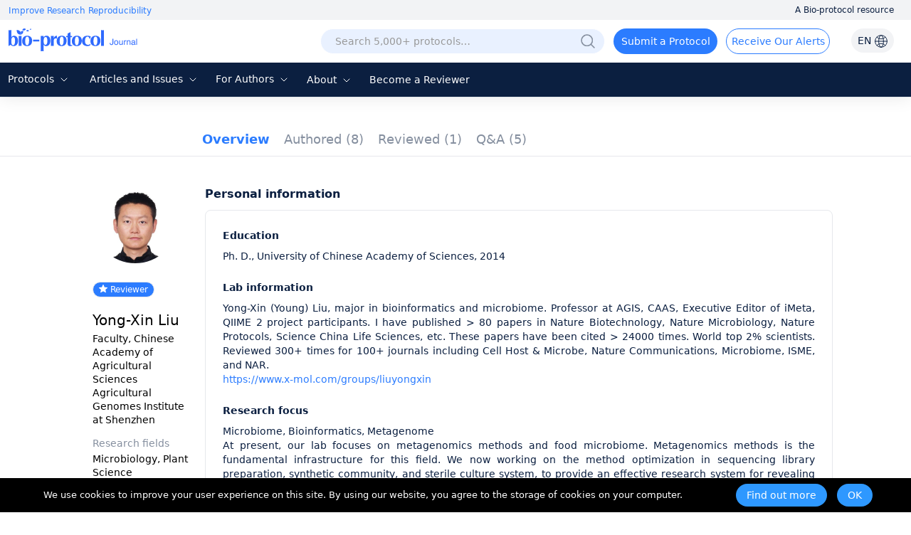

--- FILE ---
content_type: text/html; charset=utf-8
request_url: https://bio-protocol.org/userhome.aspx?id=1230519
body_size: 40806
content:


<!DOCTYPE html>

<html xmlns="http://www.w3.org/1999/xhtml">
<head><meta http-equiv="Content-Type" content="text/html; charset=utf-8" /><meta http-equiv="X-UA-Compatible" content="IE=edge" /><meta name="renderer" content="webkit" /><link rel="shortcut icon" href="favicon.ico" /><script>var languageid =0;</script>
    <script type="text/javascript" src="https://en-cdn.bio-protocol.org/JS/mobile-detect.min.js"></script>
    <link href="https://en-cdn.bio-protocol.org/CSS/pintuer.css" rel="stylesheet" />
    <script src="https://en-cdn.bio-protocol.org/JS/jquery.js"></script>
    <script src="https://en-cdn.bio-protocol.org/JS/jcookie.js"></script>
    <script src="https://en-cdn.bio-protocol.org/JS/pintuer.js"></script>
    <script src="https://en-cdn.bio-protocol.org/JS/respond.js"></script>
    <script src="https://en-cdn.bio-protocol.org/JS/Param.v1.0.js"></script>
    <script src="https://en-cdn.bio-protocol.org/JS/layer/layer.js"></script>
    <script src="https://en-cdn.bio-protocol.org/JS/JsDoc/langChange.v1.js"></script>
    <script src="https://en-cdn.bio-protocol.org/JS/JsDoc/CheckSheBei.js"></script>
    
    <script src="https://en-cdn.bio-protocol.org/JS/gAnalytics.ga4.v2.js"></script>
    <script src="https://en-cdn.bio-protocol.org/JS/getuuid.v1.3.js"></script>
    
    <script>
        $(function () {
            try {
                Get_User_IP();//PageViewOperate.js
            } catch (err) { }
        });
        function Decode64(str) {
            return decodeURIComponent(atob(str).split('').map(function (c) {
                return '%' + ('00' + c.charCodeAt(0).toString(16)).slice(-2);
            }).join(''));
        }
    </script>
    
    <meta name="title" content="Yong-Xin Liu, Chinese Academy of Agricultural Sciences Genomes Institute at Shenzhen — BIO-PROTOCOL">
    
    <link rel="canonical" href="https://bio-protocol.org/userhome.aspx?id=1230519" />
    <link href="https://en-cdn.bio-protocol.org/CSS/cssDoc/p.css?v=2.5" rel="stylesheet" />
    <script src="https://en-cdn.bio-protocol.org/JS/JsDoc/Question_count.js?v=2.5"></script>
    <script src="https://en-cdn.bio-protocol.org/JS/JsDoc/pmain.v4.4.js?v=2.5"></script>
    <link href="https://en-cdn.bio-protocol.org/CSS/cssDoc/UserInfo.v2.9.5.css?v=2.5" rel="stylesheet" />
    <script src="https://en-cdn.bio-protocol.org/JS/JsDoc/UserInfo.v2.9.1.js?v=2.5"></script>
    <script src="https://en-cdn.bio-protocol.org/JS/laypage/laypage.js?v=2.5"></script>
    <script type="text/javascript">
          var header_uid = '0';
          var url_checkKeyCode = "https://journal-api.bio-protocol.org/v1/journal/member/checkKeyCode";
          var url_userCheckResult = "https://journal-api.bio-protocol.org/v1/journal/member/userCheckResult";
        var url_doUserCheck = "https://journal-api.bio-protocol.org/v1/journal/member/doUserCheck";
        var _user_id = '1230519';
        var user_type = 1;
    </script>
    <script>
        $(function () {
            var check_user_ispass = parseInt('1');
            var exempt_review = parseInt(user_type);
            var is_exists_user_buchong = parseInt('1');
            if ((check_user_ispass == 2 && exempt_review == 1 && $.getUrlVar('ck')!='1') || is_exists_user_buchong == 0) {//违规 & 是免审用户
                DoUserCheck();
            }
        });
        //验证是否通过
        function CheckUser() {
            var userid = parseInt(_user_id);
            var code = $.getUrlVar('keycode') == undefined || !$.getUrlVar('keycode') ? '' : $.getUrlVar('keycode');
            var param = {
                uid: userid,
                code: code
            };
            $.ajax({
                headers: {
                    'user-id': userid,
                    'browser-uuid': createUuid()
                },
                url: url_checkKeyCode,
                type: 'post',
                data: JSON.stringify(param),
                dataType: 'json',
                contentType: 'application/json',
                async: false,
                success: function (res) {
                    if (res.code == 0) {
                        SetYesOrNoPass(1);
                    } else {//验证没通过
                        GetUserCheckResult(1);
                    }
                },
                error: function () { }
            });
        }
        //获取检查状态结果
        function GetUserCheckResult(step) {
            var user_state = 0;
            var userid = parseInt(_user_id);
            var param = {
                user_id: userid
            };
            $.ajax({
                headers: {
                    'user-id': userid,
                    'browser-uuid': createUuid()
                },
                url: url_userCheckResult,
                type: 'post',
                data: JSON.stringify(param),
                dataType: 'json',
                contentType: 'application/json',
                async: false,
                success: function (res) {
                    if (res.code == 0) {
                        user_state = res.data.state;
                        if (user_state == 1) {//通过了, 原来未通过, 所以重新加载
                            location.href = location.href+'&ck=1';
                        }
                        //if (step == 1) {//第一次检查
                        //    if (user_state == 2) {//未通过
                        //        if (user_type == 1) {
                        //            DoUserCheck();
                        //        } else {
                        //            SetYesOrNoPass(0);
                        //        }
                        //    } else {
                        //        SetYesOrNoPass(1);
                        //    }
                        //} else {
                        //    if (user_state == 2) {
                        //        SetYesOrNoPass(0);
                        //    } else {
                        //        SetYesOrNoPass(1);
                        //    }
                        //}
                    }
                }, error: function () { }
            });
        }

        //重新审核
        function DoUserCheck() {
            var user_state = 0;
            var userid = parseInt(_user_id);
            var param = {
                user_id: userid,
                first_check_type: 0,
                source: 1
            };
            $.ajax({
                headers: {
                    'user-id': userid,
                    'browser-uuid': createUuid()
                },
                url: url_doUserCheck,
                type: 'post',
                data: JSON.stringify(param),
                dataType: 'json',
                contentType: 'application/json',
                async: false,
                success: function (res) {
                    GetUserCheckResult(2);
                }, error: function () { }
            });
        }

        //type=1, 通过 else 未通过
        function SetYesOrNoPass(type) {
            if (type == 0) {
                $('.userNav_id').hide();
                $('.containter_userinfo').hide();
                $('.panError').show();
                document.title = 'Private User Profile — BIO-PROTOCOL';
                $('meta[name="title"]').attr('content', 'Private User Profile — BIO-PROTOCOL');
                var head = document.getElementsByTagName('head')[0];
                var meta = document.createElement('meta');
                meta.name = 'robots';
                meta.content = 'noindex, follow';
                head.appendChild(meta);
            } else {
                $('.userNav_id').show();
                $('.containter_userinfo').show();
                $('.panError').hide();
            }
        }
    </script>
<title>
	Yong-Xin Liu, Chinese Academy of Agricultural Sciences Genomes Institute at Shenzhen — BIO-PROTOCOL
</title></head>
<body onclick="hideSetting()">
    <script src="https://en-cdn.bio-protocol.org/JS/pintuer.ebook.v1.1.js?v=2.5"></script>
    <link href="https://en-cdn.bio-protocol.org/JS/layui/css/layui.css?v=3.1" rel="stylesheet" />
    <script src="https://en-cdn.bio-protocol.org/JS/layui/layui.js?v=2.5"></script>
    <link href="https://en-cdn.bio-protocol.org/CSS/cssDoc/masterCss.v2.8.1.css?v=2.5" rel="stylesheet" />
    <script src="https://en-cdn.bio-protocol.org/JS/JsDoc/masterJS.v6.9.7.js?v=2.5"></script>
    <script src="https://en-cdn.bio-protocol.org/JS/JsDoc/computerMsg.js?v=2.5"></script>
    <script src="https://en-cdn.bio-protocol.org/JS/JsDoc/BuryingPoint.v1.7.4.js?v=2.5"></script>
    <script src="https://en-cdn.bio-protocol.org/JS/JsDoc/PageViewOperate.v1.2.1.js?v=2.5"></script>
    <script>
        var journal_api_host = 'https://journal-api.bio-protocol.org';
        var header_uid = '0';
        var journal_host_master = 'https://bio-protocol.org/en';
        var languageStr = 'EN';
        var ip_master = '3.141.167.254';
        var u = $.cookie('_user_info') ? JSON.parse($.cookie('_user_info')) : JSON.parse('{"firstname":"","middlename":"","lastname":""}');
        var _cookie_first_name = u.firstname;
        var _cookie_middle_name = u.middlename;
        var _cookie_last_name = u.lastname;
        var _cookie_photo = '';
    </script>
    <style>
         #ul_lang {
            position: absolute;
            background: white;
            border-radius: 6px;
            box-shadow: 0 5px 15px rgba(0, 0, 0, 0.1);
            list-style: none;
            padding: 10px 0;
            opacity: 0;
            visibility: hidden;
            transform: translateY(10px);
            transition: all 0.3s ease;
            z-index: 100;
        }
    </style>
    <form method="post" action="./userhome.aspx?id=1230519" id="form1">
<div class="aspNetHidden">
<input type="hidden" name="__VIEWSTATE" id="__VIEWSTATE" value="/[base64]/[base64]/[base64]/[base64]//udTbX8eTMbVyW0VpPmWiNrMOCd1E=" />
</div>

<div class="aspNetHidden">

	<input type="hidden" name="__VIEWSTATEGENERATOR" id="__VIEWSTATEGENERATOR" value="859842DF" />
</div>
        
        
        <div style="position: relative;">
            <div class="bg-white fixHeaderTop">
                <div class="top_headtoptxt">
                    <div class="headtoptxt">
                        <span class="top_txt_left">Improve Research Reproducibility</span>
                        <span class="top_txt_right">A Bio-protocol resource</span>
                    </div>
                </div>
                <div id="navhead" class="">
                    
                    <div class="headtop">
                        
                        <div class="line" style="width: 100%; padding-left: 0;">
                            <div class="xl3 li_logo">
                                <a href="https://bio-protocol.org/en" class="top-img-logo">
                                    <img src="https://cdn.bio-protocol.org/forum/fe/static/icon_journal.svg" class="top-logo" />
                                </a>
                            </div>
                            <div class="xl9">
                                <ul class="ul_header_content">
                                    <li class="li_a_English">
                                        <a id="a_lang" class="a_English">EN
                                            <img src="https://cdn.bio-protocol.org/forum/fe/static/icon_language.svg" class="img_lang" />
                                        </a>
                                        <ul id="ul_lang">
                                            <li><a class="en_link_lang">EN - English</a></li>
                                            <li><a href="https://cn.bio-protocol.org/cn/userhome.aspx?id=1230519" id="a_chinese" class="cn_link_lang">CN - 中文</a></li>
                                        </ul>
                                    </li>
                                    <li class="li_login" style="position: relative;width:auto;">
                                        <div class="float-right span-login" id="spanlogin">
                                            &nbsp;
                                        </div>
                                        
                                    </li>
                                    <li style="float: right; width: auto; padding-left: 0px;">
                                        <a onclick="ToAlerts()" class="submit_Alerts">Receive Our Alerts</a>
                                    </li>
                                    <li style="float: right;">
                                        <a onclick="SubmitProtocol()" class="submit_protocol">Submit a Protocol</a>
                                    </li>
                                    <li class="li_h36" style="float: right;">
                                        <div class="topsearch">
                                            <input type="text" id="txtsearchchina1" class="searchChina sousuokumbndivinput text-search" name="shurukk" onkeypress="SearchPress(event)" oninput="SearchFuZhi('txtsearchchina',this)" placeholder="Search 5,000+ protocols…" onfocus="ShowAdvanced()" onblur="HideAdvanced()" onmouseover="ShowAdvanced()" onmouseout="HideAdvanced()" autocomplete="off" />
                                            <a href="https://bio-protocol.org/en/searchlist">
                                                <img src="https://en-cdn.bio-protocol.org/images/icon/header_search.png" class="img_btn_search searchicon" /></a>
                                            <img src="https://en-cdn.bio-protocol.org/images/icon/icon_search-circled.svg" class="img_btn_search searchiconFocus" onclick="SearchProtocol()" onmouseover="ShowAdvanced()" />
                                        </div>

                                    </li>
                                </ul>
                            </div>
                        </div>
                    </div>
                    <div class="banner" data-pointer="1" data-interval="8" id="bannerLBtop" style="display: none;">
                        <ul class="carousel">
                            <li class="item">
                                <a href="https://bio-protocol.org/en" target="_blank" class="LB_a"></a>
                            </li>
                            <li class="item">
                                <a href="/bio101" target="_blank" class="LB_b101"></a>
                            </li>
                        </ul>
                    </div>
                </div>
                <div class="header_nav_wrap">
                    <ul class="header_nav">
                        <li style="width: 95px; margin-left: 8px;" class="li_fields">
                            <div class="button-group fieldGroup">
                                <a class="dropdown-hover a_nav" href="javasrcript:;" onmouseover="fieldMove(1)" onmouseout="MoveOutForAuthor()">Protocols
                                        <img src="https://cdn.bio-protocol.org/forum/fe/static/nav_down.svg" id="img_selectIcon" />
                                    <img src="https://cdn.bio-protocol.org/forum/fe/static/nav_up.svg" id="img_selectIcon_down" style="display: none;" />
                                </a>
                                <ul class="drop-menu topdrop-menu ul_dialog" onmouseover="MoveOverField()" onmouseout="MoveOutForAuthor()">
                                    
                                            <li><a href="/category.aspx?fl1=2&c=1">Biochemistry</a> </li>
                                        
                                            <li><a href="/category.aspx?fl1=33&c=1">Bioinformatics and Computational Biology</a> </li>
                                        
                                            <li><a href="/category.aspx?fl1=26&c=1">Biophysics</a> </li>
                                        
                                            <li><a href="/category.aspx?fl1=15&c=1">Cancer Biology</a> </li>
                                        
                                            <li><a href="/category.aspx?fl1=4&c=1">Cell Biology</a> </li>
                                        
                                            <li><a href="/category.aspx?fl1=18&c=1">Developmental Biology</a> </li>
                                        
                                            <li><a href="/category.aspx?fl1=10&c=1">Immunology</a> </li>
                                        
                                            <li><a href="/category.aspx?fl1=12&c=1">Microbiology</a> </li>
                                        
                                            <li><a href="/category.aspx?fl1=1&c=1">Molecular Biology</a> </li>
                                        
                                            <li><a href="/category.aspx?fl1=6&c=1">Neuroscience</a> </li>
                                        
                                            <li><a href="/category.aspx?fl1=22&c=1">Plant Science</a> </li>
                                        
                                            <li><a href="/category.aspx?fl1=9&c=1">Stem Cell</a> </li>
                                        
                                            <li><a href="/category.aspx?fl1=13&c=1">Systems Biology</a> </li>
                                        
                                </ul>
                            </div>
                        </li>
                        
                        <li style="width: 160px;" class="li_archive">
                            <div class="button-group fieldGroup4">
                                <a class="dropdown-hover a_nav" href="https://bio-protocol.org/en/archive" onmouseover="fieldMove(4)" onmouseout="MoveOutForAuthor()">Articles and Issues 
                                        <img src="https://cdn.bio-protocol.org/forum/fe/static/nav_down.svg" id="img_selectIcon4" />
                                    <img src="https://cdn.bio-protocol.org/forum/fe/static/nav_up.svg" id="img_selectIcon_down4" style="display: none;" />
                                </a>
                                <ul class="drop-menu topdrop-menu ul_dialog" onmouseover="MoveOverField()" onmouseout="MoveOutForAuthor()">
                                    <li><a href="https://bio-protocol.org/en/archive" style="margin-right: 0px;">Current Issue</a> </li>
                                    <li><a href="https://bio-protocol.org/en/archive" style="margin-right: 0px;">All Issues</a> </li>
                                    <li><a href="https://bio-protocol.org/en/press" style="margin-right: 0px;">Articles In Press</a> </li>
                                </ul>
                            </div>
                        </li>
                        <li style="width: 106px;" class="li_author">
                            <div class="button-group fieldGroup2">
                                <a class="dropdown-hover a_nav" href="https://bio-protocol.org/en/authors" onmouseover="fieldMove(2)" onmouseout="MoveOutForAuthor()">For Authors 
                                        <img src="https://cdn.bio-protocol.org/forum/fe/static/nav_down.svg" id="img_selectIcon2" />
                                    <img src="https://cdn.bio-protocol.org/forum/fe/static/nav_up.svg" id="img_selectIcon_down2" style="display: none;" />
                                </a>
                                <ul class="drop-menu topdrop-menu ul_dialog" onmouseover="MoveOverField()" onmouseout="MoveOutForAuthor()">
                                    <li><a href="https://bio-protocol.org/en/authors" style="margin-right: 0px;">Submission Procedure</a> </li>
                                    <li><a href="https://bio-protocol.org/en/authors?type=guidelines" style="margin-right: 0px;">Preparation Guidelines</a> </li>
                                    <li><a href="https://bio-protocol.org/en/authors?type=submit" style="margin-right: 0px;">Submit a Protocol</a> </li>
                                    <li><a href="https://bio-protocol.org/en/authors?type=process" style="margin-right: 0px;">Editorial Process</a> </li>
                                    <li><a href="https://bio-protocol.org/en/authors?type=criteria" style="margin-right: 0px;">Editorial Criteria</a> </li>
                                    <li><a href="https://bio-protocol.org/en/authors?type=ai" style="margin-right: 0px;">AI-Generated Material</a> </li>
                                    <li><a href="https://bio-protocol.org/en/authors?type=ethics" style="margin-right: 0px;">Publishing Ethics</a> </li>
                                    <li><a href="https://bio-protocol.org/en/authors?type=interests" style="margin-right: 0px;">Competing Interests</a> </li>
                                    <li><a href="https://bio-protocol.org/en/authors?type=charges" style="margin-right: 0px;">Article Processing Charges</a> </li>
                                </ul>
                            </div>
                        </li>
                        <li style="width: 70px;" class="lh34">
                            <div class="button-group fieldGroup3">
                                <a class="dropdown-hover a_nav" href="https://bio-protocol.org/en/about" onmouseover="fieldMove(3)" onmouseout="MoveOutForAuthor()">About 
                                        <img src="https://cdn.bio-protocol.org/forum/fe/static/nav_down.svg" id="img_selectIcon3" />
                                    <img src="https://cdn.bio-protocol.org/forum/fe/static/nav_up.svg" id="img_selectIcon_down3" style="display: none;" />
                                </a>
                                <ul class="drop-menu topdrop-menu ul_dialog" onmouseover="MoveOverField()" onmouseout="MoveOutForAuthor()">
                                    <li><a href="https://bio-protocol.org/en/about" style="margin-right: 0px;">About Us</a></li>
                                    <li><a href="https://bio-protocol.org/en/about?type=aims" style="margin-right: 0px;">Aims ＆ Scope</a></li>
                                    <li><a href="https://bio-protocol.org/en/about?type=advisory" style="margin-right: 0px;">Advisors</a></li>
                                    <li><a href="https://bio-protocol.org/en/about?type=editorial" style="margin-right: 0px;">Editors</a></li>
                                    <li><a href="https://bio-protocol.org/en/about?type=peer" style="margin-right: 0px;">Reviewers</a></li>
                                    <li><a href="https://bio-protocol.org/en/about?type=lm" style="margin-right: 0px;">Leadership and Management</a></li>
                                    <li><a href="https://bio-protocol.org/en/about?type=policy" style="margin-right: 0px;">Open Access Policy</a></li>
                                    <li><a href="https://bio-protocol.org/en/about?type=ca" style="margin-right: 0px;">Content Availability and Indexing</a></li>
                                    <li><a href="https://bio-protocol.org/en/about?type=jp#journal" style="margin-right: 0px;">Journal Partners</a></li>
                                    <li><a href="https://bio-protocol.org/en/about?type=pm#pm" style="margin-right: 0px;">Professional Memberships</a></li>
                                    <li><a href="https://bio-protocol.org/en/about?type=contact" style="margin-right: 0px;">Contact Us</a> </li>
                                </ul>
                            </div>
                        </li>
                        <li class=""><a class="a_nav" href="https://bio-protocol.org/en/becomereviewer">Become a Reviewer</a></li>
                    </ul>
                </div>
                <div id="navhead_mobile">
                    <div class="headtop">
                        <ul class="ul_header_moblie">
                            <li class="paddingLRIcon">
                                <img src="https://cdn.bio-protocol.org/forum/fe/static/icon_tline.svg" onclick="ShowBioUser()" />
                            </li>
                            <li class="text-center">
                                <a href="https://bio-protocol.org/en" class="top-img-logo">
                                    <img src="https://cdn.bio-protocol.org/forum/fe/static/icon_journal.svg" class="top-logo" />
                                </a>
                            </li>
                            <li class="text-right paddingLRIcon">
                                <img src="https://cdn.bio-protocol.org/forum/fe/static/icon_rsearch.svg" onclick="ShowSearch()" />
                            </li>
                        </ul>
                    </div>
                </div>
                <div class="moblieNavLeftBioPage">
                    <div class="div_phone_lang">
                        <a id="a_lang_phone" class="a_English">EN
                            <img src="https://cdn.bio-protocol.org/forum/fe/static/icon_language.svg" class="img_lang" />
                        </a>
                        <ul id="ul_lang_phone">
                            <li><a class="en_link_lang" href="http://en.bio-protocol.org:8080/userhome.aspx?id=1230519">EN - English</a></li>
                            <li><a href="https://cn.bio-protocol.org/cn/userhome.aspx?id=1230519" id="a_chinese_phone" class="cn_link_lang">CN - 中文</a></li>
                        </ul>
                        <img src="https://cdn.bio-protocol.org/forum/fe/static/icon_lclose.svg" class="float-right imgClose" onclick="CloseBioUser()" />
                    </div>
                    <div class="clear"></div>
                    <div class="topNavMoblie">
                        <div id="div_bio_user">
                            <img src="https://cdn.bio-protocol.org/forum/fe/static/icon_avatar.svg" class="img_user_head" id="img_user_head" />
                            <strong class="login" id="userName" onclick="ShowLogin(1001,0,3009)">Log in / Sign up</strong>
                            <div id="bioUserIcon" class="margin-large-top">
                                <div class="line-big">
                                    <div class="xl5 text-center">
                                        <a href="/userhome.aspx">
                                            <img src="https://cdn.bio-protocol.org/forum/fe/static/icon_my.svg" class="img_icon_user" /><br />
                                            Bio Page</a>
                                    </div>
                                    <div class="xl5 text-center">
                                        <a href="/edituserinfo.aspx">
                                            <img src="https://cdn.bio-protocol.org/forum/fe/static/icon_editp.svg" class="img_icon_user" /><br />
                                            Edit Profile </a>
                                    </div>
                                </div>
                            </div>
                        </div>
                        <hr style="margin-top: 30px;" id="hr_biouser" />
                    </div>
                    <div class="div_left_nav">
                        <ul class="ul_left_nav">
                            <li><a href="https://bio-protocol.org/en">Home</a></li>
                            <li><a onclick="ShowMobileNav('img_protocol','ul_nav_fields')">Protocols&nbsp;<img src="https://cdn.bio-protocol.org/forum/fe/static/nav_down.svg" id="img_protocol" /></a>
                                <ul class="ul_dialog_moblie" id="ul_nav_fields">
                                    
                                            <li><a href="/category.aspx?fl1=2&c=1">Biochemistry</a> </li>
                                        
                                            <li><a href="/category.aspx?fl1=33&c=1">Bioinformatics and Computational Biology</a> </li>
                                        
                                            <li><a href="/category.aspx?fl1=26&c=1">Biophysics</a> </li>
                                        
                                            <li><a href="/category.aspx?fl1=15&c=1">Cancer Biology</a> </li>
                                        
                                            <li><a href="/category.aspx?fl1=4&c=1">Cell Biology</a> </li>
                                        
                                            <li><a href="/category.aspx?fl1=18&c=1">Developmental Biology</a> </li>
                                        
                                            <li><a href="/category.aspx?fl1=10&c=1">Immunology</a> </li>
                                        
                                            <li><a href="/category.aspx?fl1=12&c=1">Microbiology</a> </li>
                                        
                                            <li><a href="/category.aspx?fl1=1&c=1">Molecular Biology</a> </li>
                                        
                                            <li><a href="/category.aspx?fl1=6&c=1">Neuroscience</a> </li>
                                        
                                            <li><a href="/category.aspx?fl1=22&c=1">Plant Science</a> </li>
                                        
                                            <li><a href="/category.aspx?fl1=9&c=1">Stem Cell</a> </li>
                                        
                                            <li><a href="/category.aspx?fl1=13&c=1">Systems Biology</a> </li>
                                        
                                </ul>
                            </li>
                            
                            <li>
                                <a onclick="ShowMobileNav('img_archive','ul_nav_archive')">Articles and Issues&nbsp;<img src="https://cdn.bio-protocol.org/forum/fe/static/nav_down.svg" id="img_archive" /></a>
                                <ul class="ul_dialog_moblie" id="ul_nav_archive">
                                    <li><a href="https://bio-protocol.org/en/archive" style="margin-right: 0px;">Current Issue</a> </li>
                                    <li><a href="https://bio-protocol.org/en/archive" style="margin-right: 0px;">All Issues</a> </li>
                                    <li><a href="https://bio-protocol.org/en/press" style="margin-right: 0px;">Articles In Press</a> </li>
                                </ul>
                            </li>
                            <li><a onclick="ShowMobileNav('img_forauthors','ul_nav_forauthors')">For Authors&nbsp;<img src="https://cdn.bio-protocol.org/forum/fe/static/nav_down.svg" id="img_forauthors" /></a>
                                <ul class="ul_dialog_moblie" id="ul_nav_forauthors">
                                    <li><a href="https://bio-protocol.org/en/authors" style="margin-right: 0px;">Submission Procedure</a> </li>
                                    <li><a href="https://bio-protocol.org/en/authors?type=guidelines" style="margin-right: 0px;">Preparation Guidelines</a> </li>
                                    <li><a href="https://bio-protocol.org/en/authors?type=submit" style="margin-right: 0px;">Submit a Protocol</a> </li>
                                    <li><a href="https://bio-protocol.org/en/authors?type=process" style="margin-right: 0px;">Editorial Process</a> </li>
                                    <li><a href="https://bio-protocol.org/en/authors?type=criteria" style="margin-right: 0px;">Editorial Criteria</a> </li>
                                    <li><a href="https://bio-protocol.org/en/authors?type=ai" style="margin-right: 0px;">AI-Generated Material</a> </li>
                                    <li><a href="https://bio-protocol.org/en/authors?type=ethics" style="margin-right: 0px;">Publishing Ethics</a> </li>
                                    <li><a href="https://bio-protocol.org/en/authors?type=interests" style="margin-right: 0px;">Competing Interests</a> </li>
                                    <li><a href="https://bio-protocol.org/en/authors?type=charges" style="margin-right: 0px;">Article Processing Charges</a> </li>
                                </ul>
                            </li>
                            <li>
                                <a onclick="ShowMobileNav('img_about','ul_nav_about')">About&nbsp;<img src="https://cdn.bio-protocol.org/forum/fe/static/nav_down.svg" id="img_about" /></a>
                                <ul class="ul_dialog_moblie" id="ul_nav_about">
                                    <li><a href="https://bio-protocol.org/en/about" style="margin-right: 0px;">About Us</a></li>
                                    <li><a href="https://bio-protocol.org/en/about?type=aims" style="margin-right: 0px;">Aims & Scope</a></li>
                                    <li><a href="https://bio-protocol.org/en/about?type=advisory" style="margin-right: 0px;">Advisors</a></li>
                                    <li><a href="https://bio-protocol.org/en/about?type=editorial" style="margin-right: 0px;">Editors</a></li>
                                    <li><a href="https://bio-protocol.org/en/about?type=peer" style="margin-right: 0px;">Reviewers</a></li>
                                    <li><a href="https://bio-protocol.org/en/about?type=lm" style="margin-right: 0px;">Leadership and Management</a> </li>
                                    <li><a href="https://bio-protocol.org/en/about?type=policy" style="margin-right: 0px;">Open Access Policy</a> </li>
                                    <li><a href="https://bio-protocol.org/en/about?type=ca" style="margin-right: 0px;">Content Availability and Indexing</a> </li>
                                    <li><a href="https://bio-protocol.org/en/about?type=jp#journal" style="margin-right: 0px;">Journal Partners</a> </li>
                                    <li><a href="https://bio-protocol.org/en/about?type=pm#pm" style="margin-right: 0px;">Professional Memberships</a></li>
                                    <li><a href="https://bio-protocol.org/en/about?type=contact" style="margin-right: 0px;">Contact Us</a></li>
                                </ul>
                            </li>
                            <li><a href="https://bio-protocol.org/en/alerts">Alerts</a></li>
                        </ul>
                    </div>
                    <div class="div_submitProtocol">
                        <a onclick="SubmitProtocol()" class="submit_protocol">Submit a Protocol</a>
                        <a onclick="ToAlerts()" class="submit_Alerts">Receive Our Alerts</a>
                    </div>
                </div>
            </div>
            <div class="clear"></div>
            <div class="Main_body">
                
    <div id="ContentPlaceHolder1_userNav" class="head-nav userNav_id">
        <input type="hidden" class="userNav" value="1" />
        <ul class="ul-nav">
            <li class="float-left">
                <a href="/userhome.aspx?id=1230519" class="padding-top overview" style="padding: 0px;">Overview</a>
            </li>

            <li id="ContentPlaceHolder1_li_published" class="float-left li_published">
                <a href="/protocolpublish.aspx?id=1230519" class="protocolpublished">Authored
                    <strong class="publishtitle">
                         (8)
                    </strong>
                </a>
            </li>
            
            <li id="ContentPlaceHolder1_li_reviewed" class="float-left li_reviewed">
                <a href="/protocolreviewed.aspx?id=1230519" class="protocolsReviewed">Reviewed
                <strong class="reviewedtitle">
                     (1)
                </strong>
                </a>
            </li>
            <li id="ContentPlaceHolder1_li_QA" class="float-left li_QA">
                <a href="/userhomeqa.aspx?id=1230519" class="topQ_A">Q&A
                <strong class="q_atitle">
                     (5)
                </strong>
                </a>
            </li>
            
            
            
        </ul>

    </div>
    <div style="background: #fff;">
        <div id="ContentPlaceHolder1_containter_userinfo" class="containter_userinfo" style="background: transparent;">
            <div class="media media-x">
                <div class="media-body">
                    <div class="media media-x bg-white" id="centerMainBody">
                        <div class="float-left media-float-left padding-big margin-top" style="padding-right: 0px;" id="userLeft">
                            <img id="ContentPlaceHolder1_imgheader" class="header-img radius-circle margin-bottom" src="https://en-cdn.bio-protocol.org/imagesUP/usersphoto/20250311113107768706.jpg" /><br />
                            <br />
                            <div id="ContentPlaceHolder1_panRole" class="rolename" style="height:auto;">
	
                                <img src="https://en-cdn.bio-protocol.org/images/icon/Vector.svg" style="width: 12px; vertical-align: baseline; margin-bottom: -1px;" />
                                Reviewer
                            
</div>
                            <strong class="str_name">
                                Yong-Xin Liu
                            </strong>
                            <ul class="author-li">
                                <li style="word-break: break-word;">
                                    Faculty, Chinese Academy of Agricultural Sciences Agricultural Genomes Institute at Shenzhen</li>
                                

                            </ul>
                            <div id="ContentPlaceHolder1_divff" class="margin-top padding-small-top">
                                <strong class="str_research">Research fields</strong>
                                <ul class="author-li">
                                    <li id="ContentPlaceHolder1_lifields">
                                        Microbiology, Plant Science
                                    </li>
                                    
                                </ul>
                            </div>
                            
                            <div id="ContentPlaceHolder1_panIDTwitter" class="IDTwitter">
	

                                <a id="ContentPlaceHolder1_lkorcid" title="ORCID ID" href="https://orcid.org/0000-0003-1832-9835" target="_blank"><img title="ORCID ID" src="https://en-cdn.bio-protocol.org/images/icon/ID_icon.svg" alt="" /></a>
                                <a id="ContentPlaceHolder1_lktwitter" title="Twtter" href="https://twitter.com/https://x.com/YongXinLiu7" target="_blank"><img title="Twtter" src="https://en-cdn.bio-protocol.org/images/icon/Twitter_icon.svg" alt="" /></a>
                            
</div>
                            <div style="height: 100px;"></div>
                        </div>

                        <div class="media-body" id="rightMainBody">
                            
    <div class="main_home">
        <strong class="home_str">Personal information</strong>
        <div id="ContentPlaceHolder1_Content3_bioDiv" class="home_body">
            <div>
                
                
            </div>
            <div id="ContentPlaceHolder1_Content3_panBio">
	
                <p class='pptt'>Education</p><p class='ppzz'>Ph. D., University of Chinese Academy of Sciences, 2014</p><p class='pptt'>Lab information</p><p class='ppzz'>Yong-Xin (Young) Liu, major in bioinformatics and microbiome. Professor at AGIS, CAAS, Executive Editor of iMeta, QIIME 2 project participants. I have published > 80 papers in Nature Biotechnology, Nature Microbiology, Nature Protocols, Science China Life Sciences, etc. These papers have been cited > 24000 times. World top 2% scientists. Reviewed 300+ times for 100+ journals including Cell Host & Microbe, Nature Communications, Microbiome, ISME, and NAR.<br /><span  style='word-wrap: break-word;display:block;' ><a class='color-blue' target='_blank'  style='word-wrap: break-word;'  href='https://www.x-mol.com/groups/liuyongxin'>https://www.x-mol.com/groups/liuyongxin</a></span></p><p class='pptt'>Research focus</p><p class='ppzz'>Microbiome, Bioinformatics, Metagenome<br />At present, our lab focuses on metagenomics methods and food microbiome. Metagenomics methods is the fundamental infrastructure for this field. We now working on the method optimization in sequencing library preparation, synthetic community, and sterile culture system, to provide an effective research system for revealing the function of the microbiome.<br />The scientific question is about interactions among the human genome, gut microbiota, and food nutrition. The gut bacterial culture collection will be established, and the functional verification work will be performed in animal models and organoids to investigate the mechanism of key species and genes of the microbes in food nutrition metabolism and human health.</p><p class='pptt'>Publications</p><div class='ppzz'><span  style='word-wrap: break-word;display:block;' ><a class='color-blue' target='_blank'  style='word-wrap: break-word;'  href='https://scholar.google.com/citations?user=NoxNy_IAAAAJ'>https://scholar.google.com/citations?user=NoxNy_IAAAAJ</a></span><div class='margin-small-top'>成果及论文<br /><br /> <br />2024<br />[1] Yunyun Gao, Guoxing Zhang, Shunyao Jiang, et al. 2024. Wekemo Bioincloud: A user-friendly platform for meta-omics data analyses. iMeta 3: e175. https://doi.org/10.1002/imt2.175<br /><br />[2] Yunyun Gao, Kai Peng, Defeng Bai, et al. 2024. The Microbiome Protocols eBook initiative: Building a bridge to microbiome research. iMeta 3: e182. https://doi.org/10.1002/imt2.182<br /><br />[3] Tianyuan Zhang, Hanzhou Li, Mian Jiang, et al. 2024. Nanopore sequencing: flourishing in its teenage years. Journal of Genetics and Genomics https://doi.org/10.1016/j.jgg.2024.09.007<br /><br />[4] Chun-Lin Shi, Yong-Xin Liu. 2024. Dynamic control of lipid provisioning in plant-fungal symbiosis. Molecular Plant 367-367. https://doi.org/10.1016/j.molp.2024.02.009<br /><br />[5] Yao Wang, Peng Yu, Yong-Xin Liu. 2024. Metagenomic Analysis for Unveiling Agricultural Microbiome. Agronomy 14: 981. https://doi.org/10.3390/agronomy14050981<br /><br />[6] Chun-Lin Shi, Tong Chen, Canhui Lan, et al. 2024. iMetaOmics: Advancing human and environmental health through integrated meta-omics. iMetaOmics 1: e21. https://doi.org/10.1002/imo2.21<br /><br />[7] Tong Chen, Yong-Xin Liu, Tao Chen, et al. 2024. ImageGP 2 for enhanced data visualization and reproducible analysis in biomedical research. iMeta 3: e239. https://doi.org/10.1002/imt2.239<br /><br />[8] Mei Yang, Tong Chen, Yong-Xin Liu, et al. 2024. Visualizing set relationships: EVenn's comprehensive approach to Venn diagrams. iMeta 3: e184. https://doi.org/10.1002/imt2.184<br /><br />[9] Yuanping Zhou, Yong-Xin Liu, Xuemeng Li. 2024. USEARCH 12: Open-source software for sequencing analysis in bioinformatics and microbiome. iMeta 3: e236. https://doi.org/10.1002/imt2.236<br /><br />[10] Shanshan Xu, Hao Zhou, Boyang Xu, et al. 2024. Environmental microbiota and its influence on microbial succession and metabolic profiles in baijiu fermentation across three distinct-age workshops. LWT 201: 116262. https://doi.org/10.1016/j.lwt.2024.116262<br /><br />[11] Shanshan Xu, Hao Zhou, Boyang Xu, et al. 2024. Deciphering layer formation in Red Heart Qu: A comprehensive study of metabolite profile and microbial community influenced by raw materials and environmental factors. Food Chemistry 451: 139377. https://doi.org/10.1016/j.foodchem.2024.139377<br /><br />[12] Kai Peng, Yong-Xin Liu, Xinran Sun, et al. 2024. Large-scale bacterial genomic and metagenomic analysis reveals Pseudomonas aeruginosa as potential ancestral source of tigecycline resistance gene cluster tmexCD-toprJ. Microbiological Research 285: 127747. https://doi.org/10.1016/j.micres.2024.127747<br /><br />[13] Tao Wang, Penghao Li, Xue Bai, et al. 2024. Vaginal microbiota are associated with in vitro fertilization during female infertility. iMeta 3: e185. https://doi.org/10.1002/imt2.185<br /><br />[14] Ming-Hao Lv, Wen-Chong Shi, Ming-Cong Li, et al. 2024. Ms gene and Mr gene: Microbial-mediated spatiotemporal communication between plants. iMeta 3: e210. https://doi.org/10.1002/imt2.210<br /><br />[15] Zhongji Pu, Chun-Lin Shi, Che Ok Jeon, et al. 2024. ChatGPT and generative AI are revolutionizing the scientific community: A Janus-faced conundrum. iMeta 3: e178. https://doi.org/https://doi.org/10.1002/imt2.178<br /><br />[16] Yao Wang, Yong-Fu Tao, Hong-Ru Wang, et al. 2024. Role of soil microbes in enhancing crop heterosis. iMetaOmics 1: e20. https://doi.org/10.1002/imo2.20<br /><br />[17] Xiaofang Yao, Qiumei Liu, Yongxin Liu, et al. 2024. Managing Macadamia Decline: A Review and Proposed Biological Control Strategies. Agronomy 14: 308. https://doi.org/10.3390/agronomy14020308<br /><br />[18] Shi Zhong, Yu-Qing Sun, Jin-Xi Huo, et al. 2024. The gut microbiota-aromatic hydrocarbon receptor (AhR) axis mediates the anticolitic effect of polyphenol-rich extracts from Sanghuangporus. iMeta 3: e180. https://doi.org/10.1002/imt2.180<br /><br />[19] Zhiguang Qiu, Li Yuan, Chun-Ang Lian, et al. 2024. BASALT refines binning from metagenomic data and increases resolution of genome-resolved metagenomic analysis. Nature Communications 15: 2179. https://doi.org/10.1038/s41467-024-46539-7<br /><br />[20] Mengli Wang, Penghao Sun, Xuejun Chai, et al. 2024. Reconstituting gut microbiota-colonocyte interactions reverses diet-induced cognitive deficits: The beneficial of eucommiae cortex polysaccharides. Theranostics 14: 4622-4642. https://doi.org/10.7150/thno.99468<br /><br />[21] Min Fu, Yunhe Chen, Yong-Xin Liu, et al. 2024. Genotype-associated core bacteria enhance host resistance against kiwifruit bacterial canker. Horticulture Research uhae236. https://doi.org/10.1093/hr/uhae236<br /><br /><br /> <br /> <br />2023<br />[22] Yong-Xin Liu, Lei Chen, Tengfei Ma, et al. 2023. EasyAmplicon: An easy-to-use, open-source, reproducible, and community-based pipeline for amplicon data analysis in microbiome research. iMeta 2: e83. https://doi.org/10.1002/imt2.83<br /><br />[23] Tao Wen, Guoqing Niu, Tong Chen, et al. 2023. The best practice for microbiome analysis using R. Protein & Cell 14: 713-725. https://doi.org/10.1093/procel/pwad024<br /><br />[24] Wenjun Li, Likun Wang, Xiaofang Li, et al. 2023. Sequence-Based Functional Metagenomics Reveals Novel Natural Diversity of Functional CopA in Environmental Microbiomes. Genomics, Proteomics & Bioinformatics 21: 1182-1194. https://doi.org/10.1016/j.gpb.2022.08.006<br /><br />[25] Yunyun Gao, Danyi Li, Yong-Xin Liu. 2023. Microbiome research outlook: past, present, and future. Protein & Cell 14: 709-712. https://doi.org/10.1093/procel/pwad031<br /><br />[26] Yong-Xin Liu, Chun-Lin Shi, Tengfei Ma, et al. 2023. iMeta progress and acknowledgment of reviewers in 2022. iMeta 2: e89. https://doi.org/10.1002/imt2.89<br /><br />[27] Kai Peng, Yong-xin Liu, Xinran Sun, et al. 2023. Long-read metagenomic sequencing reveals that high-copy small plasmids shape the highly prevalent antibiotic resistance genes in animal fecal microbiome. Science of the Total Environment 893: 164585. https://doi.org/10.1016/j.scitotenv.2023.164585<br /><br />[28] Yuanping Zhou, Wenjiao Luo, Maoxing Li, et al. 2023. Summer Rice-Winter Potato Rotation Suppresses Various Soil-Borne Plant Fungal Pathogens. Agronomy 13: 2143. https://doi.org/10.3390/agronomy13082143<br /><br />[29] Wen Luo, Yuanli Li, Ruiping Luo, et al. 2023. Dodder parasitism leads to the enrichment of pathogen alternaria and flavonoid metabolites in soybean root. Agronomy 13: 1571. https://doi.org/10.3390/agronomy13061571<br /><br />[30] Penghao Sun, Mengli Wang, Yong-Xin Liu, et al. 2023. High-fat diet-disturbed gut microbiota-colonocyte interactions contribute to dysregulating peripheral tryptophan-kynurenine metabolism. Microbiome 11: 154. https://doi.org/10.1186/s40168-023-01606-x<br /><br />[31] Dongdan Yuan, Lei Zheng, Yong-Xin Liu, et al. 2023. Nitrifiers Cooperate to Produce Nitrous Oxide in Plateau Wetland Sediments. Environmental Science & Technology 57: 810-821. https://doi.org/10.1021/acs.est.2c06234<br /><br />2022<br />[1] Yunyun Gao, Guoxing Zhang, Shunyao Jiang, et al. 2024. Wekemo Bioincloud: A user-friendly platform for meta-omics data analyses. iMeta 3: e175. https://doi.org/10.1002/imt2.175<br /><br />[2] Yunyun Gao, Kai Peng, Defeng Bai, et al. 2024. The Microbiome Protocols eBook initiative: Building a bridge to microbiome research. iMeta 3: e182. https://doi.org/10.1002/imt2.182<br /><br />[3] Tianyuan Zhang, Hanzhou Li, Mian Jiang, et al. 2024. Nanopore sequencing: flourishing in its teenage years. Journal of Genetics and Genomics https://doi.org/10.1016/j.jgg.2024.09.007<br /><br />[4] Chun-Lin Shi, Yong-Xin Liu. 2024. Dynamic control of lipid provisioning in plant-fungal symbiosis. Molecular Plant 367-367. https://doi.org/10.1016/j.molp.2024.02.009<br /><br />[5] Yao Wang, Peng Yu, Yong-Xin Liu. 2024. Metagenomic Analysis for Unveiling Agricultural Microbiome. Agronomy 14: 981. https://doi.org/10.3390/agronomy14050981<br /><br />[6] Chun-Lin Shi, Tong Chen, Canhui Lan, et al. 2024. iMetaOmics: Advancing human and environmental health through integrated meta-omics. iMetaOmics 1: e21. https://doi.org/10.1002/imo2.21<br /><br />[7] Tong Chen, Yong-Xin Liu, Tao Chen, et al. 2024. ImageGP 2 for enhanced data visualization and reproducible analysis in biomedical research. iMeta 3: e239. https://doi.org/10.1002/imt2.239<br /><br />[8] Mei Yang, Tong Chen, Yong-Xin Liu, et al. 2024. Visualizing set relationships: EVenn's comprehensive approach to Venn diagrams. iMeta 3: e184. https://doi.org/10.1002/imt2.184<br /><br />[9] Yuanping Zhou, Yong-Xin Liu, Xuemeng Li. 2024. USEARCH 12: Open-source software for sequencing analysis in bioinformatics and microbiome. iMeta 3: e236. https://doi.org/10.1002/imt2.236<br /><br />[10] Shanshan Xu, Hao Zhou, Boyang Xu, et al. 2024. Environmental microbiota and its influence on microbial succession and metabolic profiles in baijiu fermentation across three distinct-age workshops. LWT 201: 116262. https://doi.org/10.1016/j.lwt.2024.116262<br /><br />[11] Shanshan Xu, Hao Zhou, Boyang Xu, et al. 2024. Deciphering layer formation in Red Heart Qu: A comprehensive study of metabolite profile and microbial community influenced by raw materials and environmental factors. Food Chemistry 451: 139377. https://doi.org/10.1016/j.foodchem.2024.139377<br /><br />[12] Kai Peng, Yong-Xin Liu, Xinran Sun, et al. 2024. Large-scale bacterial genomic and metagenomic analysis reveals Pseudomonas aeruginosa as potential ancestral source of tigecycline resistance gene cluster tmexCD-toprJ. Microbiological Research 285: 127747. https://doi.org/10.1016/j.micres.2024.127747<br /><br />[13] Tao Wang, Penghao Li, Xue Bai, et al. 2024. Vaginal microbiota are associated with in vitro fertilization during female infertility. iMeta 3: e185. https://doi.org/10.1002/imt2.185<br /><br />[14] Ming-Hao Lv, Wen-Chong Shi, Ming-Cong Li, et al. 2024. Ms gene and Mr gene: Microbial-mediated spatiotemporal communication between plants. iMeta 3: e210. https://doi.org/10.1002/imt2.210<br /><br />[15] Zhongji Pu, Chun-Lin Shi, Che Ok Jeon, et al. 2024. ChatGPT and generative AI are revolutionizing the scientific community: A Janus-faced conundrum. iMeta 3: e178. https://doi.org/https://doi.org/10.1002/imt2.178<br /><br />[16] Yao Wang, Yong-Fu Tao, Hong-Ru Wang, et al. 2024. Role of soil microbes in enhancing crop heterosis. iMetaOmics 1: e20. https://doi.org/10.1002/imo2.20<br /><br />[17] Xiaofang Yao, Qiumei Liu, Yongxin Liu, et al. 2024. Managing Macadamia Decline: A Review and Proposed Biological Control Strategies. Agronomy 14: 308. https://doi.org/10.3390/agronomy14020308<br /><br />[18] Shi Zhong, Yu-Qing Sun, Jin-Xi Huo, et al. 2024. The gut microbiota-aromatic hydrocarbon receptor (AhR) axis mediates the anticolitic effect of polyphenol-rich extracts from Sanghuangporus. iMeta 3: e180. https://doi.org/10.1002/imt2.180<br /><br />[19] Zhiguang Qiu, Li Yuan, Chun-Ang Lian, et al. 2024. BASALT refines binning from metagenomic data and increases resolution of genome-resolved metagenomic analysis. Nature Communications 15: 2179. https://doi.org/10.1038/s41467-024-46539-7<br /><br />[20] Mengli Wang, Penghao Sun, Xuejun Chai, et al. 2024. Reconstituting gut microbiota-colonocyte interactions reverses diet-induced cognitive deficits: The beneficial of eucommiae cortex polysaccharides. Theranostics 14: 4622-4642. https://doi.org/10.7150/thno.99468<br /><br />[21] Min Fu, Yunhe Chen, Yong-Xin Liu, et al. 2024. Genotype-associated core bacteria enhance host resistance against kiwifruit bacterial canker. Horticulture Research uhae236. https://doi.org/10.1093/hr/uhae236<br /><br />[22] Yong-Xin Liu, Lei Chen, Tengfei Ma, et al. 2023. EasyAmplicon: An easy-to-use, open-source, reproducible, and community-based pipeline for amplicon data analysis in microbiome research. iMeta 2: e83. https://doi.org/10.1002/imt2.83<br /><br />[23] Tao Wen, Guoqing Niu, Tong Chen, et al. 2023. The best practice for microbiome analysis using R. Protein & Cell 14: 713-725. https://doi.org/10.1093/procel/pwad024<br /><br />[24] Wenjun Li, Likun Wang, Xiaofang Li, et al. 2023. Sequence-Based Functional Metagenomics Reveals Novel Natural Diversity of Functional CopA in Environmental Microbiomes. Genomics, Proteomics & Bioinformatics 21: 1182-1194. https://doi.org/10.1016/j.gpb.2022.08.006<br /><br />[25] Yunyun Gao, Danyi Li, Yong-Xin Liu. 2023. Microbiome research outlook: past, present, and future. Protein & Cell 14: 709-712. https://doi.org/10.1093/procel/pwad031<br /><br />[26] Yong-Xin Liu, Chun-Lin Shi, Tengfei Ma, et al. 2023. iMeta progress and acknowledgment of reviewers in 2022. iMeta 2: e89. https://doi.org/10.1002/imt2.89<br /><br />[27] Kai Peng, Yong-xin Liu, Xinran Sun, et al. 2023. Long-read metagenomic sequencing reveals that high-copy small plasmids shape the highly prevalent antibiotic resistance genes in animal fecal microbiome. Science of the Total Environment 893: 164585. https://doi.org/10.1016/j.scitotenv.2023.164585<br /><br />[28] Yuanping Zhou, Wenjiao Luo, Maoxing Li, et al. 2023. Summer Rice-Winter Potato Rotation Suppresses Various Soil-Borne Plant Fungal Pathogens. Agronomy 13: 2143. https://doi.org/10.3390/agronomy13082143<br /><br />[29] Wen Luo, Yuanli Li, Ruiping Luo, et al. 2023. Dodder parasitism leads to the enrichment of pathogen alternaria and flavonoid metabolites in soybean root. Agronomy 13: 1571. https://doi.org/10.3390/agronomy13061571<br /><br />[30] Penghao Sun, Mengli Wang, Yong-Xin Liu, et al. 2023. High-fat diet-disturbed gut microbiota-colonocyte interactions contribute to dysregulating peripheral tryptophan-kynurenine metabolism. Microbiome 11: 154. https://doi.org/10.1186/s40168-023-01606-x<br /><br />[31] Dongdan Yuan, Lei Zheng, Yong-Xin Liu, et al. 2023. Nitrifiers Cooperate to Produce Nitrous Oxide in Plateau Wetland Sediments. Environmental Science & Technology 57: 810-821. https://doi.org/10.1021/acs.est.2c06234<br /><br />[32] Sunde Xu, Yong-Xin Liu, Tomislav Cernava, et al. 2022. Fusarium fruiting body microbiome member Pantoea agglomerans inhibits fungal pathogenesis by targeting lipid rafts. Nature Microbiology 7: 831-843. https://doi.org/10.1038/s41564-022-01131-x<br /><br />[33] Yong-Xin Liu, Tong Chen, Danyi Li, et al. 2022. iMeta: Integrated meta-omics for biology and environments. iMeta 1: e15. https://doi.org/10.1002/imt2.15<br /><br />[34] Tong Chen, Yong-Xin Liu, Luqi Huang. 2022. ImageGP: An easy-to-use data visualization web server for scientific researchers. iMeta 1: e5. https://doi.org/10.1002/imt2.5<br /><br />[35] Tao Wen, Penghao Xie, Shengdie Yang, et al. 2022. ggClusterNet: An R package for microbiome network analysis and modularity-based multiple network layouts. iMeta 1: e32. https://doi.org/10.1002/imt2.32<br /><br />[36] Jiao Xi, Zanbo Ding, Tengqi Xu, et al. 2022. Maize rotation combined with Streptomyces rochei D74 to eliminate Orobanche cumana seed bank in the farmland. Agronomy 12: 3129. https://doi.org/10.3390/agronomy12123129<br /><br />[37] Xin Zheng, Likun Wang, Linhao You, et al. 2022. Dietary licorice enhances in vivo cadmium detoxification and modulates gut microbial metabolism in mice. iMeta 1: e7. https://doi.org/10.1002/imt2.7<br /><br />[38] Jiao Xi, Beilei Lei, Yong-Xin Liu, et al. 2022. Microbial community roles and chemical mechanisms in the parasitic development of Orobanche cumana. iMeta 1: e31. https://doi.org/10.1002/imt2.31<br /><br />[39] Leli Wang, Qihang Liu, Yuwei Chen, et al. 2022. Antioxidant potential of Pediococcus pentosaceus strains from the sow milk bacterial collection in weaned piglets. Microbiome 10: 83. https://doi.org/10.1186/s40168-022-01278-z<br /><br />[40] Jun Xu, Jie-Ni Zhang, Bo-Hui Sun, et al. 2022. The role of genotype and diet in shaping gut microbiome in a genetic vitamin A deficient mouse model. Journal of Genetics and Genomics 49: 155-164. https://doi.org/10.1016/j.jgg.2021.08.015<br /><br />[41] 崔亚俊, 翟志文, 王超, et al. 2022. 不同遗传背景自交系玉米根系微生物组差异比较. 合肥工业大学学报(自然科学版) 45: 687-693. https://doi.org/10.3969/j.issn.1003-5060.2022.05.019<br /><br />2022前<br />1.     Yong-Xin Liu#*, Yuan Qin#, Tong Chen#, Meiping Lu, Xubo Qian, Xiaoxuan Guo & Yang Bai*. (2021). A practical guide to amplicon and metagenomic analysis of microbiome data. Protein & Cell 12, 315-330, https://doi.org/10.1007/s13238-020-00724-8 (IF = 15.328, Highly Cited)<br /><br />2.     Yong-Xin Liu, Yuan Qin & Yang Bai*. (2019). Reductionist synthetic community approaches in root microbiome research. Current Opinion in Microbiology 49, 97-102, https://doi.org/10.1016/j.mib.2019.10.010 (IF = 7.584)<br /><br />3.     Wenjun Li#, Likun Wang#, Xiaofang Li*, Xin Zheng, Michael F. Cohen, Yong-Xin Liu*. 2022. Sequence-based Functional Metagenomics Reveals Novel Natural Diversity of Functioning CopA in Environmental Microbiomes. Genomics Proteomics Bioinformatics https://doi.org/10.1016/j.gpb.2022.08.006 (IF = 6.409)<br /><br />4.     Jingying Zhang#, Yong-Xin Liu#, Na Zhang#, Bin Hu#, Tao Jin#, Haoran Xu, Yuan Qin, Pengxu Yan, Xiaoning Zhang, Xiaoxuan Guo, Jing Hui, Shouyun Cao, Xin Wang, Chao Wang, Hui Wang, Baoyuan Qu, Guangyi Fan, Lixing Yuan, Ruben Garrido-Oter, Chengcai Chu* & Yang Bai*. (2019). NRT1.1B is associated with root microbiota composition and nitrogen use in field-grown rice. Nature Biotechnology 37, 676-684, https://doi.org/10.1038/s41587-019-0104-4 (IF = 68.164, Highly Cited, Hot Paper, Cover Story)<br /><br />5.     Sunde Xu#, Yong-Xin Liu#, Tomislav Cernava#, Hongkai Wang, Shugeng Cao, Yaqi Zhou, Gabriele Berg, Tie Xia, Xing-Xing Shen, Ziyue Wen, Chunshun Li, Baoyuan Qu, Hefei Ruan, Yunrong Chai, Xueping Zhou, Zhonghua Ma, Yan Shi, Yunlong Yu, Yang Bai*, Yun Chen*. (2022). Bacteria within the fungal fruiting-body microbiome reduce fungal infections in cereal by disrupting lipid rafts. Nature Microbiology 7, 831-843, https://doi.org/10.1038/s41564-022-01131-x (IF = 30.964)<br /><br />6.     Jingying Zhang#, Yong-Xin Liu#, Xiaoxuan Guo, Yuan Qin, Ruben Garrido-Oter*, Paul Schulze-Lefert*, Yang Bai*. (2021). High-throughput cultivation and identification of bacteria from the plant root microbiota. Nature Protocols 16, 988-1012, https://doi.org/10.1038/s41596-020-00444-7 (IF = 17.021, Highly Cited,)<br /><br />7.     Yong-Xin Liu, Meng Wang & Xiu-Jie Wang*. (2014). Endogenous small RNA clusters in plants. Genomics Proteomics Bioinformatics 12, 64-71, https://doi.org/10.1016/j.gpb.2014.04.003 (IF = 6.409)<br /><br />8.     Xu-Bo Qian#, Tong Chen#, Yi-Ping Xu, Lei Chen, Fu-Xiang Sun, Mei-Ping Lu* & Yong-Xin Liu. (2020). A guide to human microbiome research: study design, sample collection, and bioinformatics analysis. Chinese Medical Journal, https://doi.org/10.1097/cm9.0000000000000871 (IF = 6.151)<br /><br />9.     Jingying Zhang#, Na Zhang#, Yong-Xin Liu#, Xiaoning Zhang, Bin Hu, Yuan Qin, Haoran Xu, Hui Wang, Xiaoxuan Guo, Jingmei Qian, Wei Wang, Pengfan Zhang, Tao Jin*, Chengcai Chu* & Yang Bai*. (2018). Root microbiota shift in rice correlates with resident time in the field and developmental stage. Science China Life Sciences 61, 613-621, https://doi.org/10.1007/s11427-018-9284-4 (IF = 10.42, Cover Story)<br /><br />10.  Tong Chen, Haiyan Zhang, Yu Liu, Yong-Xin Liu*, Luqi Huang* (2021). EVenn: Easy to create repeatable and editable Venn diagrams and Venn networks online. Journal of Genetics and Genomics, https://doi.org/10.1016/j.jgg.2021.07.007 (IF = 5.733)<br /><br />11.  Tao Wen#, Penghao Xie#, Shengdie Yang, Guoqing Niu, Xiaoyu Liu, Zhexu Ding, Chao Xue, Yong-Xin Liu*, Qirong Shen, Jun Yuan*. (2022). ggClusterNet: An R package for microbiome network analysis and modularity-based multiple network layouts. iMeta 1: e32. https://doi.org/10.1002/imt2.32<br /><br />12.  Tong Chen, Yong-Xin Liu*, Luqi Huang*. (2022). ImageGP: An easy-to-use data visualization web server for scientific researchers. iMeta 1: e5. https://doi.org/10.1002/imt2.5<br /><br />13.  Yong-Xin Liu*, Tong Chen*, Danyi Li, Jingyuan Fu*, Shuang-Jiang Liu*. (2022). iMeta: Integrated meta-omics for biology and environments. iMeta 1: e15. https://doi.org/10.1002/imt2.15<br /><br />14.  Xubo Qian#, Yong-Xin Liu#, Xiaohong Ye, Wenjie Zheng, Shaoxia Lv, Miaojun Mo, Jinjing Lin, Wenqin Wang, Weihan Wang, Xianning Zhang & Meiping Lu*. (2020). Gut microbiota in children with juvenile idiopathic arthritis: characteristics, biomarker identification, and usefulness in clinical prediction. BMC Genomics 21, 286, https://doi.org/10.1186/s12864-020-6703-0 (IF = 4.560)<br /><br />15.  Yong-Xin Liu#, Wei Chang#, Ying-peng Han, Quan Zou, Mao-zu Guo & Wen-bin Li*. (2011). In silico detection of novel microRNAs genes in soybean genome. Agricultural Sciences in China 10, 1336-1345, https://doi.org/10.1016/S1671-2927(11)60126-0 (IF = 4.384)<br /><br />16.  Yong-Xin Liu, Ying-peng Han, Wei Chang, Quan Zou, Mao-zu Guo & Wen-bin Li*. (2010). Genomic analysis of microRNA promoters and their cis-acting elements in soybean. Agricultural Sciences in China 9, 1561-1570, https://doi.org/10.1016/S1671-2927(09)60252-2 (IF = 4.384)<br /><br />17.  Jing Li#, Yong-Xin Liu#, Ying-peng Han, Yong-guang Li, Mao-zu Guo, Wen-bin Li*. (2013). MicroRNA primary transcripts and promoter elements analysis in soybean (Glycine max L. Merril.). Journal of Integrative Agriculture 12, 1522-1529, https://doi.org/10.1016/S2095-3119(13)60500-6 (IF = 4.384)<br /><br />18.  刘永鑫, 秦媛, 郭晓璇 & 白洋*. (2019). 微生物组数据分析方法与应用. 遗传 41, 845-826, https://doi.org/10.16288/j.yczz.19-222<br /><br />19.    Ancheng C. Huang#, Ting Jiang#, Yong-Xin Liu, Yue-Chen Bai, James Reed, Baoyuan Qu, Alain Goossens, Hans-Wilhelm Nützmann, Yang Bai* & Anne Osbourn*. (2019). A specialized metabolic network selectively modulates Arabidopsis root microbiota. Science 364, eaau6389, https://doi.org/10.1126/science.aau6389 (IF = 63.798, Highly Cited)<br /><br />20.    Evan Bolyen#, Jai Ram Rideout#, Matthew R. Dillon#, Nicholas A. Bokulich#, Christian C. Abnet, Gabriel A. Al-Ghalith, Harriet Alexander, Eric J. Alm, Manimozhiyan Arumugam, Francesco Asnicar, Yang Bai, Jordan E. Bisanz, Kyle Bittinger, Asker Brejnrod, Colin J. Brislawn, C. Titus Brown, Benjamin J. Callahan, Andrés Mauricio Caraballo-Rodríguez, John Chase, Emily K. Cope, Ricardo Da Silva, Christian Diener, Pieter C. Dorrestein, Gavin M. Douglas, Daniel M. Durall, Claire Duvallet, Christian F. Edwardson, Madeleine Ernst, Mehrbod Estaki, Jennifer Fouquier, Julia M. Gauglitz, Sean M. Gibbons, Deanna L. Gibson, Antonio Gonzalez, Kestrel Gorlick, Jiarong Guo, Benjamin Hillmann, Susan Holmes, Hannes Holste, Curtis Huttenhower, Gavin A. Huttley, Stefan Janssen, Alan K. Jarmusch, Lingjing Jiang, Benjamin D. Kaehler, Kyo Bin Kang, Christopher R. Keefe, Paul Keim, Scott T. Kelley, Dan Knights, Irina Koester, Tomasz Kosciolek, Jorden Kreps, Morgan G. I. Langille, Joslynn Lee, Ruth Ley, Yong-Xin Liu, Erikka Loftfield, Catherine Lozupone, Massoud Maher, Clarisse Marotz, Bryan D. Martin, Daniel McDonald, Lauren J. McIver, Alexey V. Melnik, Jessica L. Metcalf, Sydney C. Morgan, Jamie T. Morton, Ahmad Turan Naimey, Jose A. Navas-Molina, Louis Felix Nothias, Stephanie B. Orchanian, Talima Pearson, Samuel L. Peoples, Daniel Petras, Mary Lai Preuss, Elmar Pruesse, Lasse Buur Rasmussen, Adam Rivers, Michael S. Robeson, Patrick Rosenthal, Nicola Segata, Michael Shaffer, Arron Shiffer, Rashmi Sinha, Se Jin Song, John R. Spear, Austin D. Swafford, Luke R. Thompson, Pedro J. Torres, Pauline Trinh, Anupriya Tripathi, Peter J. Turnbaugh, Sabah Ul-Hasan, Justin J. J. van der Hooft, Fernando Vargas, Yoshiki Vázquez-Baeza, Emily Vogtmann, Max von Hippel, William Walters, Yunhu Wan, Mingxun Wang, Jonathan Warren, Kyle C. Weber, Charles H. D. Williamson, Amy D. Willis, Zhenjiang Zech Xu, Jesse R. Zaneveld, Yilong Zhang, Qiyun Zhu, Rob Knight & J. Gregory Caporaso*. (2019). Reproducible, interactive, scalable and extensible microbiome data science using QIIME 2. Nature Biotechnology 37, 852-857, https://doi.org/10.1038/s41587-019-0209-9 (IF = 68.164)<br /><br />21.    Wei Wang#, Jing Yang#, Jian Zhang, Yong-Xin Liu, Caiping Tian, Baoyuan Qu, Chulei Gao, Peiyong Xin, Shujing Cheng, Wenjing Zhang, Pei Miao, Lei Li, Xiaojuan Zhang, Jinfang Chu, Jianru Zuo, Jiayang Li, Yang Bai, Xiaoguang Lei* & Jian-Min Zhou*. (2020). An Arabidopsis secondary metabolite directly targets expression of the bacterial type III secretion system to inhibit bacterial virulence. Cell Host & Microbe 27, 601-613.e607, https://doi.org/10.1016/j.chom.2020.03.004 (IF = 31.316)<br /><br />22.    Leli Wang, Qihang Liu, Yuwei Chen, Xinlei Zheng, Chuni Wang, Yining Qi, Yachao Dong, Yue Xiao, Cang Chen, Taohong Chen, Qiuyun Huang, Zongzhao Zhai, Cimin Long, Huansheng Yang, Jianzhong Li, Lei Wang, Gaihua Zhang, Peng Liao, Yong-Xin Liu, Peng Huang, Jialu Huang, Qiye Wang, Huanhuan Chu, Jia Yin & Yulong Yin. (2022). Antioxidant potential of Pediococcus pentosaceus strains from the sow milk bacterial collection in weaned piglets. Microbiome 10: 83, https://doi.org/s40168-022-01278-z (IF = 16.837)<br /><br />23.    Wei Wang#, Bin Hu#, Dingyang Yuan, Yongqiang Liu, Ronghui Che, Yingchun Hu, Shujun Ou, Zhihua Zhang, Hongru Wang, Hua Li, Zhimin Jiang, Zhengli Zhang, Xiaokai Gao, Yahong Qiu, Xiangbing Meng, Yong-Xin Liu, Yang Bai, Yan Liang, Yi-Qin Wang, Lianhe Zhang, Legong Li, Sodmergen Sodmergen, Hai-Chun Jing, Jiayang Li & Chengcai Chu*. (2018). Expression of the nitrate transporter gene OsNRT1.1A/OsNPF6.3 confers high yield and early maturation in rice. The Plant Cell 30, 638-651, https://doi.org/10.1105/tpc.17.00809 (IF = 12.085, Highly Cited)<br /><br />24.    Maosheng Zheng, Nan Zhou, Shufeng Liu, Chenyuan Dang, Yong-Xin Liu, Shishi He, Yijun Zhao, Wen Liu & Xiangke Wang*. (2019). N2O and NO emission from a biological aerated filter treating coking wastewater: Main source and microbial community. Journal of Cleaner Production 213, 365-374, https://doi.org/10.1016/j.jclepro.2018.12.182 (IF = 11.072)<br /><br />25.    Qingwen Chen#, Ting Jiang#, Yong-Xin Liu, Haili Liu, Tao Zhao, Zhixi Liu, Xiaochao Gan, Asis Hallab, Xuemei Wang, Juan He, Yihua Ma, Fengxia Zhang, Tao Jin, M.Eric Schranz, Yong Wang, Yang Bai* & Guodong Wang*. (2019). Recently duplicated sesterterpene (C25) gene clusters in Arabidopsis thaliana modulate root microbiota. Science China Life Sciences 62, 947-958, https://doi.org/10.1007/s11427-019-9521-2 (IF = 10.42)<br /><br />26.    Handong Su#, Yalin Liu#, Yong‐Xin Liu, Zhenling Lv, Hongyao Li, Shaojun Xie, Zhi Gao, Junling Pang, Xiu‐Jie Wang, Jinsheng Lai & Fangpu Han*. (2016). Dynamic chromatin changes associated with de novo centromere formation in maize euchromatin. Plant Journal 1, 1-17, https://doi.org/10.1111/tpj.13305 (IF = 7.091)<br /><br />27.    Jiao Xi#, Beilei Lei#, Yong-Xin Liu, Zanbo Ding, Jiaxi Liu, Tengqi Xu, Lijun Hou, Siqi Han, Xun Qian, Yongqing Ma, Quanhong Xue, Jinming Gao, Jie Gu*, James M. Tiedje*, Yanbing Lin*. (2022). Microbial community roles and chemical mechanisms in the parasitic development of Orobanche cumana. iMeta 1: e31. https://doi.org/10.1002/imt2.31<br /><br />28.    Xin Zheng#, Likun Wang#, Linhao You, Yong-Xin Liu, Michael Cohen, Siyu Tian, Wenjun Li, Xiaofang Li. (2022). Dietary licorice enhances in vivo cadmium detoxification and modulates gut microbial metabolism in mice. iMeta 1: e7. https://doi.org/10.1002/imt2.7<br /><br />29.    Rong-Min Zhang, Jian Sun, Ruan-Yang Sun, Min-Ge Wang, Chao-Yue Cui, Liang-Xing Fang, Mei-Na Liao, Xiao-Qing Lu, Yong-Xin Liu, Xiao-Ping Liao, Ya-Hong Liu & Wei-Hua Chen. (2021). Source Tracking and Global Distribution of the Tigecycline Non-Susceptible tet(X). Microbiology Spectrum 9: e01164-01121. https://doi.org/10.1128/Spectrum.01164-21 (IF = 9.043)<br /><br />30.    Maosheng Zheng, Shishi He, Yueqi Feng, Mingyuan Wang, Yong-Xin Liu, Chenyuan Dang, Jiawen Wang*. (2021). Active ammonia-oxidizing bacteria and archaea in wastewater treatment systems. Journal of Environmental Sciences 102 273-282 https://doi.org/10.1016/j.jes.2020.09.039 (IF = 6.796)<br /><br />31.    Zhiyao Lv, Rui Dai, Haoran Xu, Yong‐Xin Liu, Bo Bai, Ying Meng, Haiyan Li, Xiaofeng Cao, Yang Bai, Xianwei Song, Jingying Zhang. (2021). The rice histone methylation regulates hub species of the root microbiota. Journal of Genetics and Genomics, https://doi.org/10.1016/j.jgg.2021.06.005  (IF = 5.733)<br /><br />32.    Jun Xu#, Jie-Ni Zhang#, Bo-Hui Sun, Qing Liu, Juan Ma, Qian Zhang, Yong-Xin Liu, Ning Chen* & Feng Chen*. (2021). The role of genotype and diet in shaping gut microbiome in a genetic Vitamin A deficient mouse model. Journal of Genetics and Genomics, https://doi.org/10.1016/j.jgg.2021.08.015 (IF = 5.733)</div></div>
            
</div>
        </div>
        
    </div>
    

    
    
    

    
    <script id="demoRap" type="text/html">
    </script>
    <script type="text/javascript">
        $(function () {
            $('.overview').addClass('nav-active');
            var is_str_id = '0';
            var js_uid = $.getUrlVar('id');
            if (is_str_id == '1' || js_uid.indexOf('+')>0 ) {
                 window.history.pushState(null, '', '/userhome.aspx?id=1230519');
            }
            //InitFollowed(1, 2);
        });

        layui.use('laytpl', function () {
            var laytpl = layui.laytpl;
        });


    </script>
    <style type="text/css">
        .img_ img {
            max-width: 135px;
            max-height: 179px;
            margin: 0px !important;
        }
    </style>
    <script type="text/javascript">
        $(function () {
            var utm_source = 'userhome';
            HrefAndParam(utm_source);
        });
    </script>

                        </div>
                    </div>
                </div>
            </div>
        </div>

        
    </div>
    <style type="text/css">
        .moreblue {
            color: #58a2ec;
        }
        .span-author span{
            color:#999;
        }
    </style>

            </div>
            <div class="footer">
                <div class="footer-main line wfooter">
                    <div class="media media-x footerMedia ft1">
                        <div class="shareIcon">
                            <a href="https://www.linkedin.com/company/bio-protocol" target="_blank" title="linkedin">
                                <img src="https://cdn.bio-protocol.org/forum/fe/static/icon/LinkedIn_blue.svg" alt="linkedin" />
                            </a>
                            <a href="https://bsky.app/profile/bio-protocol.bsky.social" target="_blank" title="Bluesky">
                                <img src="https://cdn.bio-protocol.org/forum/fe/static/icon/Bluesky_blue.svg" alt="Bluesky" />
                            </a>
                            <a href="https://www.youtube.com/@Bio-protocolwebinars" title="YouTube" target="_blank">
                                <img src="https://cdn.bio-protocol.org/forum/fe/static/icon/Youtube_blue.svg" alt="YouTube" />
                            </a>
                            <a href="https://twitter.com/bioprotocolbyte" title="X" target="_blank">
                                <img src="https://cdn.bio-protocol.org/forum/fe/static/icon/X_blue.svg" alt="X" />
                            </a>
                        </div>
                        <div class="float-right w20rate footer_R1">
                            <div class="footer_title">Other Resources</div>
                            <ul class="ul_footer">
                                <li><a href="https://bio-protocol.org/exchange" target="_blank" style="text-decoration: underline;">Bio-protocol Exchange</a></li>
                                <li><a href="https://bio-protocol.org/exchange/bppreprint" target="_blank" style="text-decoration: underline;">Bio-protocol Preprint Repository</a></li>
                                <li><a href="https://bio-protocol.org/webinar" target="_blank" style="text-decoration: underline;">Bio-protocol Webinars</a></li>
                            </ul>
                        </div>
                        <div class="float-right w20rate">
                            <div class="footer_title">For Advertisers</div>
                            <ul class="ul_footer">
                                <li><a target="_blank" href="https://bio-protocol.org/en/ad">Advertising Integrity<br />
                                    Board</a></li>
                                <li><a target="_blank" href="https://bio-protocol.org/en/ad?type=policy">Advertising Policy</a></li>
                                <li><a target="_blank" href="https://bio-protocol.org/en/ad?type=conditions">Advertising Terms and<br />
                                    Conditions</a></li>
                            </ul>
                        </div>
                        <div class="float-right w20rate">
                            <div class="footer_title">For Authors</div>
                            <ul class="ul_footer">
                                <li><a href="https://bio-protocol.org/en/authors">Submission Procedure</a></li>
                                <li><a href="https://bio-protocol.org/en/authors?type=guidelines">Preparation Guidelines</a></li>
                                <li><a href="https://bio-protocol.org/en/authors?type=submit">Submit a Protocol</a></li>
                                <li><a href="https://bio-protocol.org/en/authors?type=process">Editorial Process</a></li>
                                <li><a href="https://bio-protocol.org/en/authors?type=criteria">Editorial Criteria</a></li>
                                <li><a href="https://bio-protocol.org/en/authors?type=ai">AI-Generated Material</a> </li>
                                <li><a href="https://bio-protocol.org/en/authors?type=ethics">Publishing Ethics</a></li>
                                <li><a href="https://bio-protocol.org/en/authors?type=interests">Competing Interests</a></li>
                                <li><a href="https://bio-protocol.org/en/authors?type=charges">Article Processing Charges</a> </li>
                            </ul>
                        </div>
                        <div class="float-right" style="width: 15%;">
                            <div class="footer_title">About</div>
                            <ul class="ul_footer">
                                <li><a href="https://bio-protocol.org/en/about">About Us</a></li>
                                <li><a href="https://bio-protocol.org/en/about?type=aims">Aims & Scope</a></li>
                                <li><a href="https://bio-protocol.org/en/about?type=advisory">Advisors</a></li>
                                <li><a href="https://bio-protocol.org/en/about?type=editorial">Editors</a></li>
                                <li><a href="https://bio-protocol.org/en/about?type=peer">Reviewers</a></li>
                                
                                <li><a href="https://bio-protocol.org/en/about?type=lm">Leadership and Management</a> </li>
                                <li><a href="https://bio-protocol.org/en/about?type=policy">Open Access Policy</a> </li>
                                <li><a href="https://bio-protocol.org/en/about?type=ca">Content Availability and Indexing</a> </li>
                                <li><a href="https://bio-protocol.org/en/about?type=jp#journal">Journal Partners</a> </li>
                                <li><a href="https://bio-protocol.org/en/about?type=pm#pm">Professional Memberships</a></li>
                                <li><a href="https://bio-protocol.org/en/about?type=contact">Contact Us</a></li>
                            </ul>
                        </div>
                        <div class="media-body">
                            <img src="https://en-cdn.bio-protocol.org/images/icon/white_logo.svg" style="width: 197px" />
                            <div class="footer_L1">
                                <ul>
                                    <li><a href="https://bio-protocol.org/en/about?type=news">News</a></li>
                                    <li><a href="https://bio-protocol.org/en/becomereviewer">Become a Reviewer</a></li>
                                    
                                    <li><a href="https://bio-protocol.org/en/faqs">FAQs</a></li>
                                </ul>
                            </div>
                        </div>
                    </div>
                </div>
                <div class="footer_border"></div>
                <div class="footer-bottom">
                    <div class="footer-bottom-main">
                        &copy; <span class="nowyearNumber"></span>&nbsp;Bio-protocol LLC. ISSN: 2331-8325
                    <span class="float-right">
                        <a href="/terms_of_service.aspx" class="margin-large-right">Terms of Service</a><a href="/privacypolicy.aspx">Privacy Policy</a>
                    </span>
                    </div>
                </div>
            </div>
            <div class="hidden">
                <input type="text" value="" id="texttest" />
            </div>

            <div id="fixedcookieNoice" class="fixedcookieNoice">
                <div class="media media-x" style="max-width: 1230px; margin: 0 auto;">
                    <div class="float-right text-center" style="min-width: 250px;">
                        <a class="button bg-green bggreen" href="/cookienotice.aspx">Find out more</a>
                        <input type="button" id="btngotit" value="OK" onclick="GotItCookieNotice()" class="button bg-green bggreen margin-left" />
                    </div>
                    <div class="media-body">
                        <div style="display: table; min-height: 32px; margin: 0 auto;">
                            <span style="display: table-cell; vertical-align: middle; color: #fff;">We use cookies to improve your user experience on this site. By using our website, you agree to the storage of cookies on your computer.
                            </span>
                        </div>
                    </div>
                </div>
            </div>

        </div>
        <div class="hidden">
            <span class="span_userid">
                </span>
            <span class="span_pwd">
                </span>
        </div>
        <div id="panVideoAD" class="panVideoAD">
	
            <div id="indexvideoshow">
                <div id="indexvideodiv">
                    <a href="javascript:indexvideoclosed()">
                        <img src="https://cdn.bio-protocol.org/forum/fe/static/icon_tclose.svg" id="indexvideoclosed" style="z-index: 9;" />
                    </a>
                    <div id="div_banner_bottom"></div>
                    
                </div>
            </div>
        
</div>
    </form>
</body>
</html>
<script type="text/javascript">
    //iframe自动适配高度 type=1, down是class, else, down是id
    function dyniframesize_iframe(down, type) {
        var pTar = null;
        if (type == 1) {
            if (document.getElementsByClassName) {
                pTar = document.getElementsByClassName(down)[0];
            }
            else {
                eval('pTar = ' + down + ';');
            }
        } else {
            if (document.getElementById) {
                pTar = document.getElementById(down);
            }
            else {
                eval('pTar = ' + down + ';');
            }
        }

        if (pTar && !window.opera) {
            //begin resizing iframe 
            pTar.style.display = "block"
            if (pTar.contentDocument && pTar.contentDocument.body.offsetHeight) {
                //ns6 syntax 
                pTar.width = pTar.contentDocument.body.scrollWidth + 0;
                pTar.height = pTar.contentDocument.body.offsetHeight + 0;
            }
            else if (pTar.Document && pTar.Document.body.scrollHeight) {
                //ie5+ syntax 
                pTar.height = pTar.Document.body.scrollHeight;
                pTar.width = pTar.Document.body.scrollWidth;
            }
        }
    }
</script>


--- FILE ---
content_type: image/svg+xml
request_url: https://en-cdn.bio-protocol.org/images/icon/Twitter_icon.svg
body_size: -80
content:
<svg width="36" height="36" viewBox="0 0 36 36" fill="none" xmlns="http://www.w3.org/2000/svg">
<path d="M36 18C36 8.05887 27.9411 0 18 0C8.05887 0 0 8.05887 0 18C0 27.9411 8.05887 36 18 36C27.9411 36 36 27.9411 36 18Z" fill="#CED2D9"/>
<path d="M13.4403 14.3102C15.9695 15.6033 18.1052 15.527 18.1052 15.527C18.1052 15.527 17.2951 12.6695 19.7991 11.4018C22.303 10.1342 24.0263 12.271 24.0263 12.271C24.0263 12.271 24.464 12.1501 24.788 12.0293C25.1142 11.9085 25.5834 11.6922 25.5834 11.6922L24.8112 13.0871L26 12.9599C26 12.9599 25.8527 13.1761 25.3772 13.617C24.9016 14.058 24.7059 14.2869 24.7059 14.2869C24.7059 14.2869 24.8764 17.7274 23.0857 20.3751C21.2951 23.0227 18.9826 24.6126 15.6223 24.9475C12.262 25.2825 10.0736 23.9046 10.0736 23.9046C10.0736 23.9046 11.5423 23.8198 12.4787 23.4573C13.415 23.0948 14.7617 22.1409 14.7617 22.1409C14.7617 22.1409 12.8469 21.5452 12.1589 20.8732C11.4708 20.2034 11.3004 19.8048 11.3004 19.8048L13.1899 19.7794C13.1899 19.7794 11.2015 18.711 10.6376 17.8652C10.0736 17.0194 10 16.2011 10 16.2011L11.454 16.7947C11.454 16.7947 10.2462 15.1327 10.0736 13.8396C9.9011 12.5465 10.2946 11.8512 10.2946 11.8512C10.2946 11.8512 10.9111 13.0171 13.4403 14.3102Z" fill="white"/>
</svg>


--- FILE ---
content_type: image/svg+xml
request_url: https://en-cdn.bio-protocol.org/images/icon/ID_icon.svg
body_size: 227
content:
<svg width="36" height="36" viewBox="0 0 36 36" fill="none" xmlns="http://www.w3.org/2000/svg">
<path d="M36 18C36 8.05887 27.9411 0 18 0C8.05887 0 0 8.05887 0 18C0 27.9411 8.05887 36 18 36C27.9411 36 36 27.9411 36 18Z" fill="#CED2D9"/>
<path d="M12.1631 9C12.8077 9 13.3261 9.52719 13.3261 10.158C13.3261 10.7888 12.8077 11.316 12.1631 11.316C11.5219 11.314 11.0025 10.7972 11 10.1589C11 9.51711 11.5184 9.00092 12.1631 9.00092V9ZM11.2772 12.7142H13.0498V24.989H11.2772V12.7142ZM15.6504 12.7142H20.4388C24.9962 12.7142 27 15.9571 27 18.8571C27 22.0083 24.5247 25 20.4619 25H15.6504V12.7142ZM17.423 14.3067V23.4065H20.2436C24.2614 23.4065 25.1822 20.3699 25.1822 18.8562C25.1822 16.3917 23.6057 14.3058 20.1515 14.3058L17.423 14.3067Z" fill="white"/>
</svg>


--- FILE ---
content_type: image/svg+xml
request_url: https://en-cdn.bio-protocol.org/images/icon/Vector.svg
body_size: 464
content:
<svg width="12" height="12" viewBox="0 0 12 12" fill="none" xmlns="http://www.w3.org/2000/svg">
<path d="M9.15453 7.21912C9.28999 7.84861 9.40951 8.41833 9.5131 8.92829C9.56091 9.14343 9.60473 9.35857 9.64457 9.57371C9.68441 9.78885 9.72226 9.98406 9.75812 10.1594C9.79397 10.3347 9.82385 10.4841 9.84776 10.6076C9.87166 10.7311 9.8876 10.8088 9.89557 10.8406C9.91947 11 9.88361 11.1056 9.788 11.1574C9.69238 11.2092 9.58481 11.2351 9.46529 11.2351C9.42545 11.2351 9.36768 11.2211 9.29198 11.1932C9.21628 11.1653 9.15851 11.1434 9.11867 11.1275L5.99915 9.31076C5.43341 9.64542 4.91947 9.94422 4.45732 10.2072C4.25812 10.3187 4.0609 10.4303 3.86569 10.5418C3.67047 10.6534 3.49318 10.757 3.33381 10.8526C3.17445 10.9482 3.037 11.0279 2.92146 11.0916C2.80592 11.1554 2.72824 11.1952 2.6884 11.2112C2.60871 11.251 2.52704 11.2649 2.44337 11.253C2.35971 11.241 2.28401 11.2112 2.21628 11.1633C2.14855 11.1155 2.09875 11.0578 2.06688 10.99C2.03501 10.9223 2.02704 10.8526 2.04298 10.7809C2.05094 10.749 2.07087 10.6713 2.10274 10.5478C2.13461 10.4243 2.17047 10.2769 2.21031 10.1056C2.25015 9.93426 2.29596 9.74502 2.34776 9.53785C2.39955 9.33068 2.45334 9.11952 2.50911 8.90438C2.62863 8.41036 2.76409 7.85259 2.91549 7.23108C2.44537 6.8247 2.02306 6.46215 1.64855 6.14343C1.48919 6.00797 1.33182 5.8745 1.17644 5.74303C1.02106 5.61155 0.881622 5.49203 0.758116 5.38446C0.63461 5.27689 0.533016 5.18924 0.453335 5.12151C0.373654 5.05379 0.329829 5.01594 0.321861 5.00797C0.226243 4.92032 0.14457 4.82271 0.0768409 4.71514C0.00911176 4.60757 -0.0167847 4.49801 -0.000848393 4.38645C0.0150879 4.2749 0.0589126 4.18725 0.130626 4.12351C0.202339 4.05976 0.28202 4.01992 0.36967 4.00398L4.0629 3.66932L5.4374 0.466136C5.48521 0.338645 5.55294 0.229084 5.64059 0.13745C5.72824 0.0458167 5.84776 0 5.99915 0C6.07883 0 6.14855 0.0179283 6.20832 0.0537849C6.26808 0.0896414 6.31788 0.131474 6.35772 0.179283C6.39756 0.227092 6.43142 0.2749 6.45931 0.322709C6.4872 0.370518 6.50911 0.410359 6.52505 0.442231L7.86369 3.64542L11.5569 3.99203C11.7163 4.03187 11.8278 4.07968 11.8916 4.13546C11.9553 4.19124 11.9872 4.27888 11.9872 4.39841C11.9872 4.50996 11.9533 4.60757 11.8856 4.69124C11.8179 4.7749 11.7322 4.87649 11.6286 4.99602L9.15453 7.21912Z" fill="white"/>
</svg>
